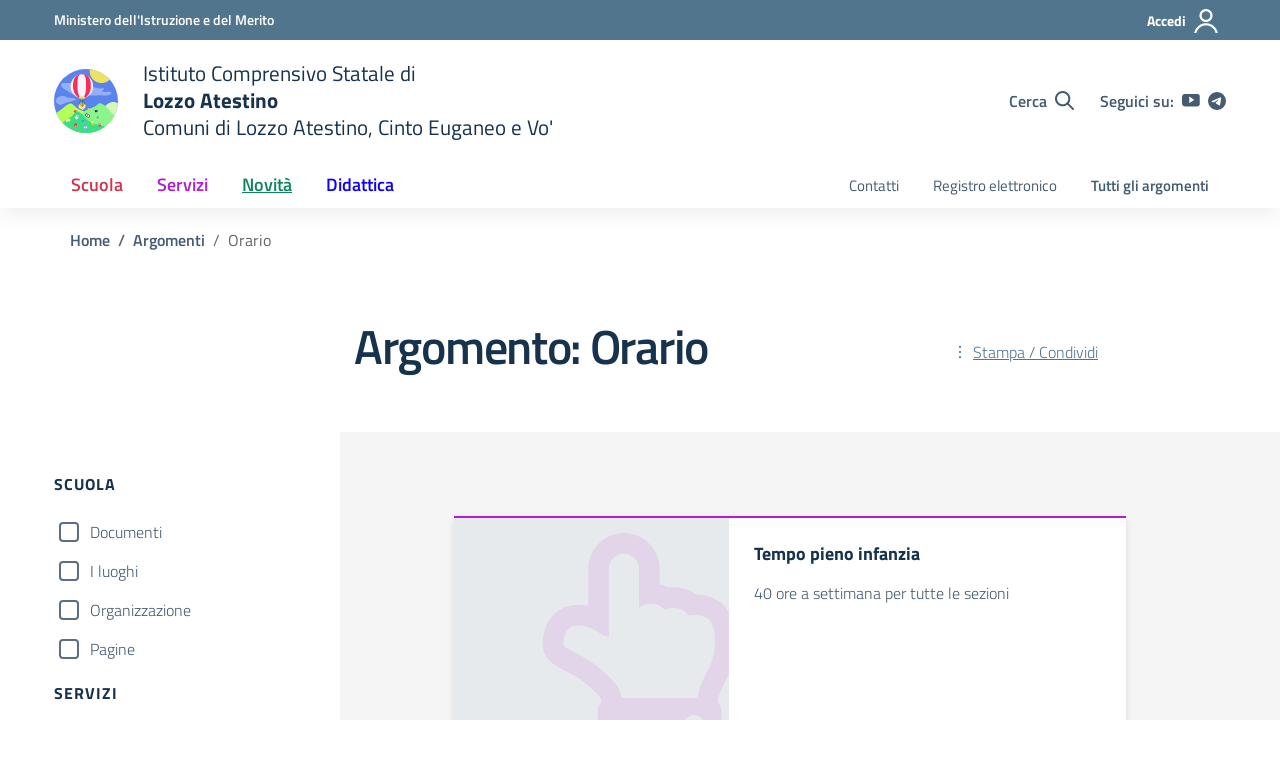

--- FILE ---
content_type: text/css
request_url: https://iclozzoatestino.edu.it/wp-content/themes/design-scuole-wordpress-theme/style.css?ver=6.8.3
body_size: 342
content:
/*!
Theme Name: Design Scuole Italia
Author: Dipartimento per la trasformazione digitale - Presidenza del Consiglio dei Ministri
Description: Design Scuole Italia è il tema di WordPress per i siti delle Scuole Italiane. Rispetta le linee guida di design dell’Agenzia per l’Italia digitale rilasciare dal Team per la Trasformazione Digitale. Utilizza Bootstrap Italia. Basato sul precedente lavoro di Marco Buttarini.
Version: 2.17.1.1
License: AGPL 3.0 or later
Text Domain: design_scuole_italia
*/

/*
FORK ROBYONE
GitHub Theme URI: robyone-srl/design-scuole-wordpress-theme
GitHub Theme URI: https://github.com/robyone-srl/design-scuole-wordpress-theme
Primary Branch: main
*/

/** Allinemento alla versione 2.17.1 **/
/* =WordPress Core
-------------------------------------------------------------- */

--- FILE ---
content_type: image/svg+xml
request_url: https://iclozzoatestino.edu.it/wp-content/uploads/2023/12/vettoriale.svg
body_size: 28791
content:
<?xml version="1.0" encoding="UTF-8" standalone="no"?>
<!-- Created with Inkscape (http://www.inkscape.org/) -->

<svg
   xmlns:dc="http://purl.org/dc/elements/1.1/"
   xmlns:cc="http://creativecommons.org/ns#"
   xmlns:rdf="http://www.w3.org/1999/02/22-rdf-syntax-ns#"
   xmlns:svg="http://www.w3.org/2000/svg"
   xmlns="http://www.w3.org/2000/svg"
   xmlns:sodipodi="http://sodipodi.sourceforge.net/DTD/sodipodi-0.dtd"
   xmlns:inkscape="http://www.inkscape.org/namespaces/inkscape"
   width="84.300293mm"
   height="84.299255mm"
   viewBox="0 0 84.300293 84.299255"
   version="1.1"
   id="svg8"
   inkscape:version="0.92.4 (5da689c313, 2019-01-14)"
   sodipodi:docname="vettoriale.svg"
   inkscape:export-filename="C:\Users\marco.rubin\Desktop\iclozzoatestino.png"
   inkscape:export-xdpi="24"
   inkscape:export-ydpi="24">
  <defs
     id="defs2" />
  <sodipodi:namedview
     id="base"
     pagecolor="#ffffff"
     bordercolor="#666666"
     borderopacity="1.0"
     inkscape:pageopacity="0.0"
     inkscape:pageshadow="2"
     inkscape:zoom="1.4"
     inkscape:cx="35.605884"
     inkscape:cy="246.41608"
     inkscape:document-units="mm"
     inkscape:current-layer="g1351"
     showgrid="false"
     showguides="false"
     inkscape:guide-bbox="true"
     inkscape:snap-global="false"
     fit-margin-top="0"
     fit-margin-left="0"
     fit-margin-right="0"
     fit-margin-bottom="0"
     inkscape:window-width="1920"
     inkscape:window-height="1017"
     inkscape:window-x="-8"
     inkscape:window-y="-8"
     inkscape:window-maximized="1" />
  <metadata
     id="metadata5">
    <rdf:RDF>
      <cc:Work
         rdf:about="">
        <dc:format>image/svg+xml</dc:format>
        <dc:type
           rdf:resource="http://purl.org/dc/dcmitype/StillImage" />
        <dc:title></dc:title>
      </cc:Work>
    </rdf:RDF>
  </metadata>
  <g
     inkscape:label="Livello 1"
     inkscape:groupmode="layer"
     id="layer1"
     transform="translate(-15.081249,-30.375595)">
    <g
       id="g1351">
      <circle
         r="42.144348"
         cy="72.519943"
         cx="57.225597"
         id="path826"
         style="opacity:1;fill:#5b83ed;fill-opacity:1;stroke:none;stroke-width:0.912;stroke-miterlimit:4;stroke-dasharray:none;stroke-opacity:1;paint-order:normal" />
      <path
         inkscape:connector-curvature="0"
         id="path838"
         d="m 36.815364,75.817961 c -2.129208,0.143261 -3.95295,1.440558 -5.623828,2.658076 -4.250399,3.200003 -8.106506,6.963216 -12.867478,9.399513 -0.45846,0.487011 0.157198,1.132097 0.309497,1.653614 1.148743,2.524834 2.460056,4.97963 4.09625,7.225773 2.80417,4.085853 6.442233,7.567213 10.471152,10.432353 8.508833,5.8838 19.225535,8.54684 29.488426,7.10101 9.077251,-1.20701 17.718256,-5.45458 24.18308,-11.94633 0.307409,-0.41847 1.077397,-0.76371 0.844185,-1.37549 -0.91317,-0.63993 -2.028656,-0.96855 -3.029442,-1.463215 C 73.707588,94.735169 62.706385,90.00638 51.763075,85.161761 49.286766,83.968001 46.721358,82.894991 44.44428,81.338297 42.65694,79.839646 41.20083,77.95707 39.286765,76.61182 38.552255,76.135945 37.703477,75.793389 36.815364,75.817961 Z"
         style="opacity:1;fill:#b4ff58;fill-opacity:1;stroke:none;stroke-width:0.32571429;stroke-miterlimit:4;stroke-dasharray:none;stroke-opacity:1;paint-order:normal" />
      <path
         inkscape:connector-curvature="0"
         id="path854"
         d="m 93.077421,73.737439 c -3.725077,-0.0021 -7.050394,2.140334 -9.663308,4.623197 -2.578947,2.400001 -3.681918,5.903836 -4.391904,9.254614 -0.806267,3.905695 -1.05824,7.900294 -1.010682,11.881784 0.03982,2.835776 -0.01368,5.690626 0.354722,8.507046 0.162584,0.60986 0.888339,0.36759 1.229453,0.0699 10.667814,-6.47172 18.040101,-17.982626 19.615493,-30.344285 0.03175,-0.661609 0.309886,-1.37455 0.08032,-2.01707 -0.202319,-0.20412 -0.385606,-0.21573 -0.686927,-0.427622 -1.634352,-1.049943 -3.589509,-1.571456 -5.527164,-1.547524 z"
         style="opacity:1;fill:#d3f8ba;fill-opacity:1;stroke:none;stroke-width:0.045;stroke-miterlimit:4;stroke-dasharray:none;stroke-opacity:1;paint-order:normal" />
      <path
         inkscape:connector-curvature="0"
         id="path848"
         d="m 75.367798,75.51811 c -1.120122,-0.02907 -2.038474,0.761212 -2.853224,1.434857 -1.588376,1.419098 -3.19151,2.899899 -5.205834,3.673326 -3.559611,1.437217 -7.371773,2.350297 -10.652333,4.409594 -2.120419,1.371142 -3.832209,3.285691 -5.255821,5.353134 -4.467447,6.265066 -8.941422,12.525859 -13.366478,18.820969 -0.276965,0.27075 -0.148071,0.73233 0.219507,0.84083 7.159712,3.63544 15.37191,5.2015 23.363795,4.34428 10.503485,-1.03268 20.512654,-6.23827 27.423009,-14.21008 2.227713,-2.556827 4.129339,-5.394136 5.698025,-8.398835 0.156305,-0.560199 -0.562729,-0.758163 -0.870615,-1.094337 C 91.689502,88.79532 89.745462,86.661794 87.793483,84.535062 85.211552,81.73036 82.703971,78.716846 79.363173,76.779495 78.138962,76.10726 76.813465,75.389192 75.367798,75.51811 Z"
         style="opacity:1;fill:#8bf589;fill-opacity:1;stroke:none;stroke-width:0.03181981;stroke-miterlimit:4;stroke-dasharray:none;stroke-opacity:1;paint-order:normal" />
      <path
         inkscape:connector-curvature="0"
         id="path850"
         d="m 45.856764,86.296055 c -1.210607,-0.03807 -2.266281,0.717971 -3.133238,1.483426 -2.058771,1.920584 -3.583398,4.349692 -5.833994,6.045668 -1.666978,1.147017 -3.509846,2.007444 -5.209707,3.116115 -1.844669,1.167579 -3.70079,2.39681 -5.161986,4.033146 -0.274697,0.50821 0.436001,0.80928 0.686485,1.16567 6.475291,6.62453 15.219098,10.94558 24.39597,12.15797 3.098345,0.44597 6.244735,0.42317 9.359982,0.19181 7.202508,-0.65412 14.222504,-3.19446 20.15577,-7.33384 0.312682,-0.26992 1.008427,-0.48692 0.80814,-1.0212 -0.301453,-0.38054 -0.878461,-0.29088 -1.302993,-0.44208 -4.997971,-1.06171 -9.974821,-2.27527 -14.760072,-4.08903 -2.229461,-0.82249 -4.292531,-2.07357 -6.038654,-3.68684 -3.506042,-3.109127 -6.272271,-6.998441 -10.002989,-9.872078 -1.028205,-0.723963 -2.117873,-1.47847 -3.374146,-1.719765 -0.194913,-0.02706 -0.392038,-0.03255 -0.588568,-0.02897 z"
         style="opacity:1;fill:#39e083;fill-opacity:1;stroke:none;stroke-width:0.03181981;stroke-miterlimit:4;stroke-dasharray:none;stroke-opacity:1;paint-order:normal" />
      <path
         inkscape:connector-curvature="0"
         id="path902"
         d="m 62.738495,30.74477 c -0.68162,0.09712 -0.440031,0.988078 -0.539094,1.467612 -0.324424,3.649662 0.742757,7.379856 2.904029,10.332331 3.258858,4.565956 9.138132,7.092923 14.692099,6.227413 3.208432,-0.470837 6.297403,-1.936488 8.602344,-4.227719 C 88.71481,43.91263 87.813523,43.57563 87.508723,43.130519 81.817424,37.264963 74.413766,33.064763 66.416013,31.33628 65.201414,31.089749 63.978629,30.811307 62.738495,30.74477 Z"
         style="opacity:1;fill:#eee163;fill-opacity:1;stroke:none;stroke-width:0.045;stroke-miterlimit:4;stroke-dasharray:none;stroke-opacity:1;paint-order:normal" />
      <path
         sodipodi:nodetypes="ssssss"
         inkscape:connector-curvature="0"
         id="path898"
         d="m 32.327835,67.589654 c 1.710569,1.127883 8.839827,0.141801 12.020514,2.909272 0.986841,0.858636 -14.984657,3.925242 -18.414792,6.467963 -2.129446,1.578535 -7.139025,-0.685176 -8.638976,-3.711412 -0.677273,-1.366436 1.700583,-6.155745 6.302883,-7.049569 3.653885,-0.70963 7.175609,0.358597 8.730371,1.383746 z"
         style="fill:#96aff4;fill-opacity:1;stroke:none;stroke-width:0.29127017px;stroke-linecap:butt;stroke-linejoin:miter;stroke-opacity:1" />
      <path
         sodipodi:nodetypes="sssscssssaccsasasss"
         inkscape:connector-curvature="0"
         id="path900"
         d="m 90.619791,62.607515 c -0.236236,0.04725 -2.188861,1.92067 -3.543528,2.315104 -3.765421,1.096366 -11.481025,-0.188991 -11.764507,-0.141743 -0.283483,0.04725 -9.333535,1.059621 -13.890625,0.236236 -2.880848,-0.520518 -8.173736,-3.212798 -8.173736,-3.212798 0,0 -6.392128,3.249836 -9.780135,2.929316 -3.941171,-0.372852 -7.148611,-3.432027 -10.536084,-5.480656 -2.594448,-1.569034 -5.77977,-2.67667 -7.46503,-5.197171 -0.734893,-1.099117 -1.609218,-2.791486 -0.850447,-3.874257 1.850893,-2.641236 6.376514,-1.014743 9.591145,-1.27567 2.638328,-0.214149 7.9375,-0.236235 7.9375,-0.236235 l 16.772694,2.598586 c 0,0 7.181548,2.787576 7.512277,2.787576 0,0 5.062178,1.480355 7.654017,1.937128 2.307238,0.406617 6.226513,-1.505309 6.992559,0.708705 0.400611,1.157841 -2.676874,1.326544 -2.645833,2.551338 0.0164,0.647228 0.859487,1.045584 1.464659,1.27567 2.914894,1.108241 6.600891,-1.368437 9.35491,0.0945 0.709877,0.377087 2.753683,1.707651 1.370164,1.984371 z"
         style="fill:#96aff4;fill-opacity:1;stroke:none;stroke-width:0.26458332px;stroke-linecap:butt;stroke-linejoin:miter;stroke-opacity:1" />
      <g
         transform="matrix(1.0928707,0,0,1.0928707,-6.4103135,0.99314748)"
         id="g978">
        <path
           style="opacity:1;fill:#cdbc17;fill-opacity:1;stroke:none;stroke-width:0.00993499;stroke-linecap:round;stroke-miterlimit:4;stroke-dasharray:none;stroke-opacity:1;paint-order:normal"
           d="m 52.71436,67.002866 c -0.212056,0.05152 -0.367464,0.259613 -0.35785,0.477428 0.0016,0.984261 -0.0023,1.96877 0.0029,2.952878 0.0035,0.188623 0.13565,0.351127 0.30261,0.428056 1.373659,0.791766 2.746155,1.585813 4.120551,2.37615 0.08036,0.04598 0.173046,0.0634 0.26367,0.05557 0.140616,-0.01216 0.276281,-0.08517 0.353321,-0.206822 0.117623,-0.165978 0.07179,-0.377823 0.0814,-0.567797 -0.0013,-0.856716 0.0092,-1.713551 -0.0029,-2.570194 0.0057,-0.188629 -0.184293,-0.673164 -0.412612,-0.532999 -1.383453,-0.814775 -2.62115,-1.555182 -4.007352,-2.365127 -0.104429,-0.05827 -0.227424,-0.07314 -0.343685,-0.04714 z"
           id="path912-8"
           inkscape:connector-curvature="0"
           sodipodi:nodetypes="cccccsccccccc" />
        <ellipse
           style="opacity:1;fill:#f8f3fd;fill-opacity:1;stroke:none;stroke-width:0.15379372;stroke-miterlimit:4;stroke-dasharray:none;stroke-opacity:1;paint-order:normal"
           id="path878"
           cx="53.223141"
           cy="47.671417"
           rx="13.59142"
           ry="14.36478" />
        <path
           style="opacity:1;fill:#f82e58;fill-opacity:1;stroke:none;stroke-width:0.17224249;stroke-miterlimit:4;stroke-dasharray:none;stroke-opacity:1;paint-order:normal"
           d="m 64.111543,47.839766 c 0,8.026417 -4.837458,14.522776 -10.757742,14.533116 -5.852062,0.01026 -10.757742,-6.506699 -10.757742,-14.533116 0,-8.02642 1.730521,-14.440654 10.757742,-14.533118 9.083518,-0.09304 10.757742,6.506698 10.757742,14.533118 z"
           id="path890"
           inkscape:connector-curvature="0"
           sodipodi:nodetypes="sssss" />
        <path
           style="fill:#eee163;fill-opacity:1;stroke:#0b2465;stroke-width:0.31422955px;stroke-linecap:butt;stroke-linejoin:miter;stroke-opacity:1"
           d="m 54.995653,62.133405 c 0.961379,3.597058 1.150436,4.183624 2.195875,7.591358"
           id="path888"
           inkscape:connector-curvature="0"
           sodipodi:nodetypes="cc" />
        <path
           style="fill:#eee163;fill-opacity:1;stroke:#0b2465;stroke-width:0.31422955px;stroke-linecap:butt;stroke-linejoin:miter;stroke-opacity:1"
           d="m 52.681825,67.099738 0.324271,-4.250487"
           id="path906"
           inkscape:connector-curvature="0"
           sodipodi:nodetypes="cc" />
        <path
           style="opacity:1;fill:#f8f3fd;fill-opacity:1;stroke:none;stroke-width:0.17910916;stroke-miterlimit:4;stroke-dasharray:none;stroke-opacity:1;paint-order:normal"
           d="m 58.369892,47.811702 c 0,8.010925 -2.344462,14.505063 -5.236502,14.505063 -2.892039,0 -5.236501,-6.494138 -5.236501,-14.505063 0,-8.010924 0.0432,-14.485223 5.236501,-14.505061 5.193334,-0.01983 5.236502,6.494137 5.236502,14.505061 z"
           id="path893"
           inkscape:connector-curvature="0"
           sodipodi:nodetypes="sssss" />
        <path
           style="fill:#eee163;fill-opacity:1;stroke:none;stroke-width:0.31422955px;stroke-linecap:butt;stroke-linejoin:miter;stroke-opacity:1"
           d="m 49.60321,61.521445 c 0,0 0.728478,-1.721092 3.382507,-1.835083 3.451999,-0.148263 4.205812,1.706131 4.205812,1.706131 0,0 -1.451806,1.621289 -2.435275,1.975121 -0.941162,0.338612 -2.062171,0.37414 -3.000535,0.02785 -0.892495,-0.329362 -2.152509,-1.87402 -2.152509,-1.874019 z"
           id="path882"
           inkscape:connector-curvature="0"
           sodipodi:nodetypes="cscssc" />
        <path
           style="fill:#eee163;fill-opacity:1;stroke:#0b2465;stroke-width:0.31422955px;stroke-linecap:round;stroke-linejoin:miter;stroke-opacity:1"
           d="m 51.996897,62.465267 c -0.168339,0.8487 -2.304414,7.623816 -2.304414,7.623816"
           id="path884"
           inkscape:connector-curvature="0"
           sodipodi:nodetypes="cc" />
        <path
           style="opacity:1;fill:#cdbc17;fill-opacity:1;stroke:none;stroke-width:0.00993499;stroke-linecap:round;stroke-miterlimit:4;stroke-dasharray:none;stroke-opacity:1;paint-order:normal"
           d="m 52.015504,67.363109 c -0.823422,0.825222 -1.650642,1.646998 -2.471695,2.474375 -0.116246,0.117576 -0.134608,0.289679 -0.125453,0.446919 0.0013,0.90921 -0.0025,1.818672 0.0019,2.727733 0.0044,0.236675 -0.124661,0.584162 0.11158,0.5904 0.167396,0.01129 0.655693,-0.223663 0.761276,-0.346997 0.863171,-0.864972 1.730137,-1.726494 2.590936,-2.593613 0.116246,-0.117577 0.134605,-0.289683 0.125451,-0.44692 -0.0013,-0.909214 0.0025,-1.818676 -0.0019,-2.727733 -0.12827,-0.425821 0.132221,-0.582282 -0.551004,-0.474225 -0.2011,0.119936 -0.290739,0.200358 -0.441091,0.350061 z"
           id="path916-6"
           inkscape:connector-curvature="0"
           sodipodi:nodetypes="ccccccccccc" />
        <path
           style="fill:#675e0c;fill-opacity:1;stroke:none;stroke-width:0.26458332px;stroke-linecap:butt;stroke-linejoin:miter;stroke-opacity:1"
           d="m 52.668802,70.873274 c -0.181077,-0.06628 -2.956671,2.589173 -2.956671,2.589173 l 4.359835,2.57247 2.856442,-2.706103 c 0,0 -3.373288,-2.131104 -4.259606,-2.45554 z"
           id="path963"
           inkscape:connector-curvature="0"
           sodipodi:nodetypes="scccs" />
        <path
           style="fill:#eee163;fill-opacity:1;stroke:#0b2465;stroke-width:0.31472442;stroke-linecap:round;stroke-linejoin:miter;stroke-miterlimit:4;stroke-dasharray:none;stroke-opacity:1"
           d="m 53.960005,62.512577 0.133896,9.814173"
           id="path886"
           inkscape:connector-curvature="0"
           sodipodi:nodetypes="cc" />
        <path
           style="opacity:1;fill:#f3e98d;fill-opacity:1;stroke:none;stroke-width:0.00993499;stroke-linecap:round;stroke-miterlimit:4;stroke-dasharray:none;stroke-opacity:1;paint-order:normal"
           d="m 54.033638,72.481213 c -0.11625,0.117578 -0.134607,0.289678 -0.125454,0.446919 0.0013,0.90921 -0.0025,1.818672 0.0019,2.727733 0.0043,0.236674 -0.124662,0.584162 0.11158,0.590399 0.167396,0.01129 0.655694,-0.223662 0.761278,-0.346998 0.86317,-0.86497 1.730136,-1.726494 2.590936,-2.593613 0.116246,-0.117578 0.134604,-0.289681 0.12545,-0.446919 -0.0013,-0.909213 -0.01697,-1.781059 -0.0019,-2.727733 0.0063,-0.391964 -0.150881,-0.896972 -0.445798,-0.661937 -1.039908,0.82875 -2.184234,2.172407 -3.017989,3.012149 z"
           id="path916"
           inkscape:connector-curvature="0"
           sodipodi:nodetypes="cccccccssc" />
        <path
           style="opacity:1;fill:#f3e98d;fill-opacity:1;stroke:none;stroke-width:0.00993499;stroke-linecap:round;stroke-miterlimit:4;stroke-dasharray:none;stroke-opacity:1;paint-order:normal"
           d="m 49.384956,70.391909 c 0.0016,0.984262 -0.0022,1.968771 0.0029,2.952879 0.0035,0.188622 0.135649,0.351126 0.302609,0.428056 1.37366,0.791767 2.746156,1.585812 4.120552,2.376151 0.08036,0.04597 0.173046,0.0634 0.26367,0.05557 0.140614,-0.01216 0.27628,-0.08516 0.353319,-0.206822 0.117623,-0.16598 0.07179,-0.377823 0.0814,-0.567797 -0.0013,-0.856716 0.0094,-1.713551 -0.0029,-2.570194 0.0057,-0.188629 -0.184292,-0.673165 -0.412613,-0.532999 -1.383451,-0.814776 -2.621148,-1.555182 -4.00735,-2.365127 -0.104429,-0.05826 -0.388746,-0.199404 -0.505008,-0.173396 -0.28154,0.182876 -0.138239,0.457157 -0.196585,0.603682 z"
           id="path912"
           inkscape:connector-curvature="0"
           sodipodi:nodetypes="ccccsccccccc" />
      </g>
      <rect
         inkscape:transform-center-y="-2.5985863"
         inkscape:transform-center-x="-0.89769345"
         transform="rotate(-14.458651)"
         ry="0.70870537"
         y="117.73626"
         x="45.523792"
         height="3.9215028"
         width="2.7403271"
         id="rect980"
         style="opacity:1;fill:#f82e58;fill-opacity:1;stroke:none;stroke-width:0.26499999;stroke-linecap:round;stroke-miterlimit:4;stroke-dasharray:none;stroke-opacity:1;paint-order:normal" />
      <rect
         inkscape:transform-center-y="-1.1275908"
         inkscape:transform-center-x="-3.62906"
         transform="rotate(39.223104)"
         ry="0.97961301"
         y="41.334076"
         x="92.406441"
         height="5.4205251"
         width="3.7878363"
         id="rect980-3"
         style="opacity:1;fill:#ffffff;fill-opacity:1;stroke:none;stroke-width:0.36629811;stroke-linecap:round;stroke-miterlimit:4;stroke-dasharray:none;stroke-opacity:1;paint-order:normal" />
      <rect
         inkscape:transform-center-y="-2.7451521"
         inkscape:transform-center-x="0.150447"
         transform="rotate(-36.653237)"
         ry="0.70870537"
         y="110.062"
         x="-17.597609"
         height="3.9215028"
         width="2.7403269"
         id="rect980-3-7"
         style="opacity:1;fill:#5b83ed;fill-opacity:1;stroke:none;stroke-width:0.26499999;stroke-linecap:round;stroke-miterlimit:4;stroke-dasharray:none;stroke-opacity:1;paint-order:normal" />
      <rect
         transform="matrix(0.97747851,-0.21103499,0.18119,0.98344811,0,0)"
         ry="0.2891115"
         y="116.34203"
         x="54.263039"
         height="0.90190721"
         width="1.7749034"
         id="rect1042-1"
         style="opacity:1;fill:#ffffff;fill-opacity:1;stroke:none;stroke-width:0.26539129;stroke-linecap:round;stroke-miterlimit:4;stroke-dasharray:none;stroke-opacity:1;paint-order:normal" />
      <rect
         transform="matrix(0.78519541,-0.61924807,0.59506568,0.80367707,0,0)"
         ry="0.2891115"
         y="112.14557"
         x="-16.880075"
         height="0.90190721"
         width="1.7749034"
         id="rect1042-3-6"
         style="opacity:1;fill:#ffffff;fill-opacity:1;stroke:none;stroke-width:0.26539129;stroke-linecap:round;stroke-miterlimit:4;stroke-dasharray:none;stroke-opacity:1;paint-order:normal" />
      <rect
         transform="matrix(0.7697612,0.63833197,-0.66146215,0.74997855,0,0)"
         ry="0.3996264"
         y="41.189053"
         x="94.661423"
         height="1.2466676"
         width="2.453373"
         id="rect1042-3-6-3"
         style="opacity:1;fill:#5b83ed;fill-opacity:1;stroke:none;stroke-width:0.36683899;stroke-linecap:round;stroke-miterlimit:4;stroke-dasharray:none;stroke-opacity:1;paint-order:normal" />
      <rect
         inkscape:transform-center-y="-0.65951883"
         inkscape:transform-center-x="2.6689943"
         transform="rotate(-109.63643)"
         ry="0.70870537"
         y="9.750906"
         x="-96.99115"
         height="3.9215028"
         width="2.7403269"
         id="rect980-8-0"
         style="opacity:1;fill:#f82e58;fill-opacity:1;stroke:none;stroke-width:0.26499999;stroke-linecap:round;stroke-miterlimit:4;stroke-dasharray:none;stroke-opacity:1;paint-order:normal" />
      <rect
         transform="matrix(-0.31801001,-0.94808736,0.9573261,-0.28900991,0,0)"
         ry="0.2891115"
         y="14.107052"
         x="-95.795509"
         height="0.90190721"
         width="1.7749034"
         id="rect1042-3-9"
         style="opacity:1;fill:#ffffff;fill-opacity:1;stroke:none;stroke-width:0.26539129;stroke-linecap:round;stroke-miterlimit:4;stroke-dasharray:none;stroke-opacity:1;paint-order:normal" />
      <rect
         inkscape:transform-center-y="0.23570413"
         inkscape:transform-center-x="-4.1248102"
         transform="rotate(-6.4607669)"
         ry="0.88388801"
         y="106.2421"
         x="29.817822"
         height="4.8908467"
         width="3.4176996"
         id="rect980-8-2"
         style="opacity:1;fill:#f82e58;fill-opacity:1;stroke:none;stroke-width:0.33050448;stroke-linecap:round;stroke-miterlimit:4;stroke-dasharray:none;stroke-opacity:1;paint-order:normal" />
      <rect
         inkscape:transform-center-y="1.4943833"
         inkscape:transform-center-x="-4.279271"
         transform="matrix(0.99561607,-0.09353417,0.06319163,0.99800141,0,0)"
         ry="0.36057603"
         y="108.82175"
         x="35.853794"
         height="1.1248468"
         width="2.2136362"
         id="rect1042-3-8"
         style="opacity:1;fill:#ffffff;fill-opacity:1;stroke:none;stroke-width:0.33099252;stroke-linecap:round;stroke-miterlimit:4;stroke-dasharray:none;stroke-opacity:1;paint-order:normal" />
      <rect
         inkscape:transform-center-y="-2.0240547"
         inkscape:transform-center-x="-0.69921777"
         transform="rotate(-14.458651)"
         ry="0.55201519"
         y="94.710281"
         x="36.87595"
         height="3.0544839"
         width="2.1344583"
         id="rect980-9"
         style="opacity:1;fill:#e6d319;fill-opacity:1;stroke:none;stroke-width:0.2064102;stroke-linecap:round;stroke-miterlimit:4;stroke-dasharray:none;stroke-opacity:1;paint-order:normal" />
      <rect
         transform="matrix(0.97747851,-0.21103499,0.18119,0.98344811,0,0)"
         ry="0.22519082"
         y="93.567039"
         x="43.8909"
         height="0.70250136"
         width="1.3824837"
         id="rect1042-1-6"
         style="opacity:1;fill:#ffffff;fill-opacity:1;stroke:none;stroke-width:0.20671499;stroke-linecap:round;stroke-miterlimit:4;stroke-dasharray:none;stroke-opacity:1;paint-order:normal" />
      <rect
         inkscape:transform-center-y="-3.5139224"
         inkscape:transform-center-x="-1.2139021"
         transform="rotate(-14.458651)"
         ry="0.95834261"
         y="112.05734"
         x="36.797226"
         height="5.3028288"
         width="3.7055907"
         id="rect980-1"
         style="opacity:1;fill:#e6d319;fill-opacity:1;stroke:none;stroke-width:0.35834464;stroke-linecap:round;stroke-miterlimit:4;stroke-dasharray:none;stroke-opacity:1;paint-order:normal" />
      <rect
         transform="matrix(0.97747851,-0.21103499,0.18119,0.98344811,0,0)"
         ry="0.39094928"
         y="111.17102"
         x="45.357613"
         height="1.2195987"
         width="2.4001026"
         id="rect1042-1-0"
         style="opacity:1;fill:#ffffff;fill-opacity:1;stroke:none;stroke-width:0.35887378;stroke-linecap:round;stroke-miterlimit:4;stroke-dasharray:none;stroke-opacity:1;paint-order:normal" />
      <rect
         inkscape:transform-center-y="-2.0991101"
         inkscape:transform-center-x="0.11503901"
         transform="rotate(-36.653237)"
         ry="0.54191995"
         y="117.56968"
         x="0.88410169"
         height="2.9986234"
         width="2.0954232"
         id="rect980-3-7-0"
         style="opacity:1;fill:#5b83ed;fill-opacity:1;stroke:none;stroke-width:0.20263536;stroke-linecap:round;stroke-miterlimit:4;stroke-dasharray:none;stroke-opacity:1;paint-order:normal" />
      <rect
         transform="matrix(0.78519542,-0.61924806,0.59506568,0.80367707,0,0)"
         ry="0.22107252"
         y="119.56781"
         x="1.5186685"
         height="0.68965399"
         width="1.3572009"
         id="rect1042-3-6-9"
         style="opacity:1;fill:#ffffff;fill-opacity:1;stroke:none;stroke-width:0.20293458;stroke-linecap:round;stroke-miterlimit:4;stroke-dasharray:none;stroke-opacity:1;paint-order:normal" />
      <rect
         inkscape:transform-center-y="-1.1683574"
         inkscape:transform-center-x="2.4886636"
         transform="rotate(-98.367616)"
         ry="0.70870537"
         y="55.687851"
         x="-96.603439"
         height="3.9215028"
         width="2.7403269"
         id="rect980-3-7-0-2"
         style="opacity:1;fill:#0b2465;fill-opacity:1;stroke:none;stroke-width:0.26499999;stroke-linecap:round;stroke-miterlimit:4;stroke-dasharray:none;stroke-opacity:1;paint-order:normal" />
      <rect
         transform="matrix(-0.17322917,-0.98488154,0.98969719,-0.1431764,0,0)"
         ry="0.2891115"
         y="55.54961"
         x="-96.051361"
         height="0.90190721"
         width="1.7749034"
         id="rect1042-3-6-9-0"
         style="opacity:1;fill:#ffffff;fill-opacity:1;stroke:none;stroke-width:0.26539129;stroke-linecap:round;stroke-miterlimit:4;stroke-dasharray:none;stroke-opacity:1;paint-order:normal" />
      <g
         transform="rotate(38.834464,59.195346,91.836027)"
         id="g1249">
        <rect
           style="opacity:1;fill:#0b2465;fill-opacity:1;stroke:none;stroke-width:0.22009034;stroke-linecap:round;stroke-miterlimit:4;stroke-dasharray:none;stroke-opacity:1;paint-order:normal"
           id="rect1212"
           width="6.2391686"
           height="3.6493251"
           x="54.196938"
           y="91.195557"
           ry="0.61499947"
           transform="rotate(-1.1646347)" />
        <rect
           style="opacity:1;fill:#ffffff;fill-opacity:1;stroke:none;stroke-width:0.18676424;stroke-linecap:round;stroke-miterlimit:4;stroke-dasharray:none;stroke-opacity:1;paint-order:normal"
           id="rect1229"
           width="2.0484557"
           height="2.4958196"
           x="56.829502"
           y="90.577957"
           ry="0.20375642" />
        <rect
           style="opacity:1;fill:#ffffff;fill-opacity:1;stroke:none;stroke-width:0.19717865;stroke-linecap:round;stroke-miterlimit:4;stroke-dasharray:none;stroke-opacity:1;paint-order:normal"
           id="rect1229-9"
           width="2.1626823"
           height="2.6349921"
           x="59.451694"
           y="90.530037"
           ry="0.21511835" />
      </g>
      <g
         inkscape:transform-center-y="-2.0045215"
         inkscape:transform-center-x="-1.8708867"
         transform="rotate(-8.3121689,164.76486,117.96131)"
         id="g1249-2">
        <rect
           style="opacity:1;fill:#5b83ed;fill-opacity:1;stroke:none;stroke-width:0.22009034;stroke-linecap:round;stroke-miterlimit:4;stroke-dasharray:none;stroke-opacity:1;paint-order:normal"
           id="rect1212-9"
           width="6.2391686"
           height="3.6493251"
           x="54.196938"
           y="91.195557"
           ry="0.61499947"
           transform="rotate(-1.1646347)" />
        <rect
           style="opacity:1;fill:#ffffff;fill-opacity:1;stroke:none;stroke-width:0.18676424;stroke-linecap:round;stroke-miterlimit:4;stroke-dasharray:none;stroke-opacity:1;paint-order:normal"
           id="rect1229-8"
           width="2.0484557"
           height="2.4958196"
           x="56.829502"
           y="90.577957"
           ry="0.20375642" />
        <rect
           style="opacity:1;fill:#ffffff;fill-opacity:1;stroke:none;stroke-width:0.19717865;stroke-linecap:round;stroke-miterlimit:4;stroke-dasharray:none;stroke-opacity:1;paint-order:normal"
           id="rect1229-9-6"
           width="2.1626823"
           height="2.6349921"
           x="59.451694"
           y="90.530037"
           ry="0.21511835" />
      </g>
      <g
         inkscape:transform-center-y="-2.0045215"
         inkscape:transform-center-x="-1.8708867"
         transform="rotate(-8.3121689,87.985756,271.37614)"
         id="g1249-2-3">
        <rect
           style="opacity:1;fill:#e6d319;fill-opacity:1;stroke:none;stroke-width:0.22009034;stroke-linecap:round;stroke-miterlimit:4;stroke-dasharray:none;stroke-opacity:1;paint-order:normal"
           id="rect1212-9-5"
           width="6.2391686"
           height="3.6493251"
           x="54.196938"
           y="91.195557"
           ry="0.61499947"
           transform="rotate(-1.1646347)" />
        <rect
           style="opacity:1;fill:#ffffff;fill-opacity:1;stroke:none;stroke-width:0.18676424;stroke-linecap:round;stroke-miterlimit:4;stroke-dasharray:none;stroke-opacity:1;paint-order:normal"
           id="rect1229-8-7"
           width="2.0484557"
           height="2.4958196"
           x="56.829502"
           y="90.577957"
           ry="0.20375642" />
        <rect
           style="opacity:1;fill:#ffffff;fill-opacity:1;stroke:none;stroke-width:0.19717865;stroke-linecap:round;stroke-miterlimit:4;stroke-dasharray:none;stroke-opacity:1;paint-order:normal"
           id="rect1229-9-6-9"
           width="2.1626823"
           height="2.6349921"
           x="59.451694"
           y="90.530037"
           ry="0.21511835" />
      </g>
    </g>
  </g>
</svg>
